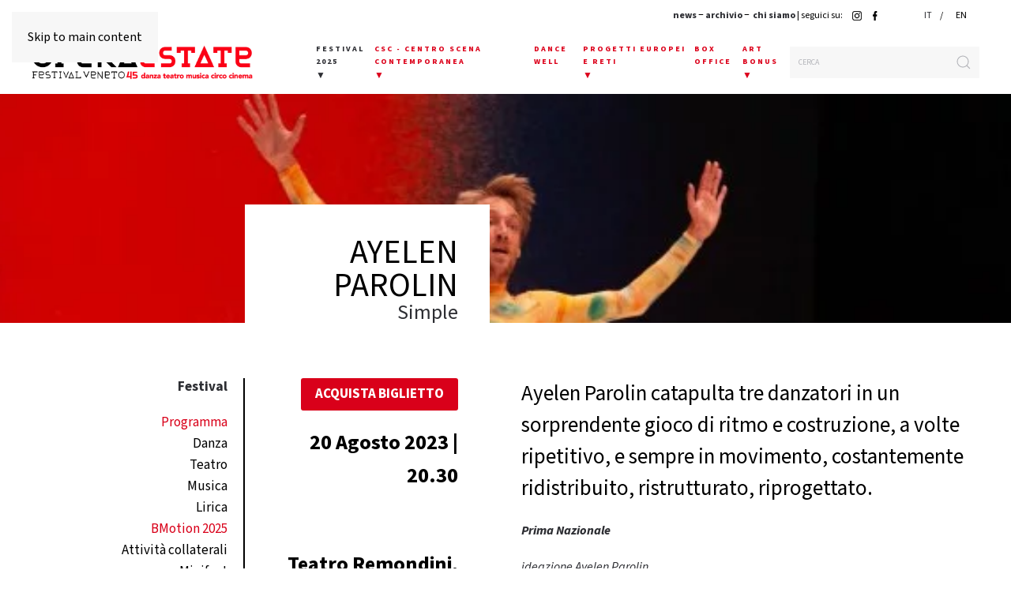

--- FILE ---
content_type: text/html; charset=utf-8
request_url: https://operaestate.it/it/festival/bmotion?view=article&id=4035
body_size: 14942
content:
<!DOCTYPE html>
<html lang="it-it" dir="ltr">
    <head>
        <meta name="viewport" content="width=device-width, initial-scale=1">
        <link rel="icon" href="/images/layout/opera-estate-logo.svg" sizes="any">
                <link rel="apple-touch-icon" href="/images/layout/opera-estate-logo.svg">
        <meta charset="utf-8">
	<meta name="rights" content="OperaEstate Festival">
	<meta name="og:title" content="AYELEN PAROLIN">
	<meta name="og:type" content="article">
	<meta name="og:image" content="https://operaestate.it/images/econa-article-images/4035/intro/Simple Ayelen.jpg">
	<meta name="og:url" content="https://operaestate.it/it/festival/bmotion?view=article&amp;amp;id=4035">
	<meta name="og:site_name" content="OperaEstate">
	<meta name="og:description" content="OperaEstate Festival,  A Bassano e in tutta la Pedemontana Veneta, un viaggio spettacolare lungo tutta un’estate: in danza, teatro, musica, con prime assolute, ">
	<meta name="author" content="Opera Estate Redazione">
	<meta name="robots" content="max-snippet:-1, max-image-preview:large, max-video-preview:-1">
	<meta name="description" content="OperaEstate Festival,  A Bassano e in tutta la Pedemontana Veneta, un viaggio spettacolare lungo tutta un’estate: in danza, teatro, musica, con prime assolute, ">
	<meta name="generator" content="Joomla! - Open Source Content Management">
	<title>AYELEN PAROLIN - OperaEstate</title>
	<link href="https://operaestate.it/it/festival/bmotion?view=article&amp;id=4035:simple&amp;catid=8" rel="alternate" hreflang="it-IT">
	<link href="https://operaestate.it/en/?view=article&amp;id=4178:simple-2&amp;catid=8" rel="alternate" hreflang="en-GB">
	<link href="https://operaestate.it/it/component/finder/search?format=opensearch&amp;Itemid=133" rel="search" title="OpenSearch OperaEstate" type="application/opensearchdescription+xml">
<link href="/media/vendor/joomla-custom-elements/css/joomla-alert.min.css?0.4.1" rel="stylesheet">
	<link href="/media/system/css/joomla-fontawesome.min.css?4.5.32" rel="preload" as="style" onload="this.onload=null;this.rel='stylesheet'">
	<link href="/templates/yootheme/css/theme.9.css?1764933311" rel="stylesheet">
	<link href="/media/plg_system_jcepro/site/css/content.min.css?86aa0286b6232c4a5b58f892ce080277" rel="stylesheet">
	<link href="/media/mod_languages/css/template.min.css?fa5dc9" rel="stylesheet">
	<link href="/plugins/system/cookiespolicynotificationbar/assets/css/cpnb-style.min.css" rel="stylesheet" media="all">
	<link href="/plugins/system/cookiespolicynotificationbar/assets/css/balloon.min.css" rel="stylesheet" media="all">
	<style>

/* BEGIN: Cookies Policy Notification Bar - J! system plugin (Powered by: Web357.com) */
.cpnb-outer { border-color: rgba(32, 34, 38, 1); }
.cpnb-outer.cpnb-div-position-top { border-bottom-width: 1px; }
.cpnb-outer.cpnb-div-position-bottom { border-top-width: 1px; }
.cpnb-outer.cpnb-div-position-top-left, .cpnb-outer.cpnb-div-position-top-right, .cpnb-outer.cpnb-div-position-bottom-left, .cpnb-outer.cpnb-div-position-bottom-right { border-width: 1px; }
.cpnb-message { color: #f1f1f3; }
.cpnb-message a { color: #ffffff }
.cpnb-button, .cpnb-button-ok, .cpnb-m-enableAllButton { -webkit-border-radius: 4px; -moz-border-radius: 4px; border-radius: 4px; font-size: 12px; color: #ffffff; background-color: rgba(59, 137, 199, 1); }
.cpnb-button:hover, .cpnb-button:focus, .cpnb-button-ok:hover, .cpnb-button-ok:focus, .cpnb-m-enableAllButton:hover, .cpnb-m-enableAllButton:focus { color: #ffffff; background-color: rgba(49, 118, 175, 1); }
.cpnb-button-decline, .cpnb-button-delete, .cpnb-button-decline-modal, .cpnb-m-DeclineAllButton { color: #ffffff; background-color: rgba(119, 31, 31, 1); }
.cpnb-button-decline:hover, .cpnb-button-decline:focus, .cpnb-button-delete:hover, .cpnb-button-delete:focus, .cpnb-button-decline-modal:hover, .cpnb-button-decline-modal:focus, .cpnb-m-DeclineAllButton:hover, .cpnb-m-DeclineAllButton:focus { color: #ffffff; background-color: rgba(175, 38, 20, 1); }
.cpnb-button-cancel, .cpnb-button-reload, .cpnb-button-cancel-modal { color: #ffffff; background-color: rgba(90, 90, 90, 1); }
.cpnb-button-cancel:hover, .cpnb-button-cancel:focus, .cpnb-button-reload:hover, .cpnb-button-reload:focus, .cpnb-button-cancel-modal:hover, .cpnb-button-cancel-modal:focus { color: #ffffff; background-color: rgba(54, 54, 54, 1); }
.cpnb-button-settings, .cpnb-button-settings-modal { color: #ffffff; background-color: rgba(90, 90, 90, 1); }
.cpnb-button-settings:hover, .cpnb-button-settings:focus, .cpnb-button-settings-modal:hover, .cpnb-button-settings-modal:focus { color: #ffffff; background-color: rgba(54, 54, 54, 1); }
.cpnb-button-more-default, .cpnb-button-more-modal { color: #ffffff; background-color: rgba(123, 138, 139, 1); }
.cpnb-button-more-default:hover, .cpnb-button-more-modal:hover, .cpnb-button-more-default:focus, .cpnb-button-more-modal:focus { color: #ffffff; background-color: rgba(105, 118, 119, 1); }
.cpnb-m-SaveChangesButton { color: #ffffff; background-color: rgba(133, 199, 136, 1); }
.cpnb-m-SaveChangesButton:hover, .cpnb-m-SaveChangesButton:focus { color: #ffffff; background-color: rgba(96, 153, 100, 1); }
@media only screen and (max-width: 600px) {
.cpnb-left-menu-toggle::after, .cpnb-left-menu-toggle-button {
content: "Categories";
}
}
/* END: Cookies Policy Notification Bar - J! system plugin (Powered by: Web357.com) */
</style>
<script src="/media/vendor/jquery/js/jquery.min.js?3.7.1"></script>
	<script src="/media/legacy/js/jquery-noconflict.min.js?504da4"></script>
	<script src="/media/vendor/awesomplete/js/awesomplete.min.js?1.1.7" defer></script>
	<script type="application/json" class="joomla-script-options new">{"joomla.jtext":{"JLIB_JS_AJAX_ERROR_OTHER":"Si è verificato un errore durante il recupero dei dati JSON: codice di stato HTTP %s.","JLIB_JS_AJAX_ERROR_PARSE":"Si è verificato un errore di analisi durante l'elaborazione dei seguenti dati JSON:<br><code style=\"color:inherit;white-space:pre-wrap;padding:0;margin:0;border:0;background:inherit;\">%s<\/code>","ERROR":"Errore","MESSAGE":"Messaggio","NOTICE":"Avviso","WARNING":"Attenzione","JCLOSE":"Chiudi","JOK":"OK","JOPEN":"Apri"},"finder-search":{"url":"\/it\/component\/finder\/?task=suggestions.suggest&amp;format=json&amp;tmpl=component&amp;Itemid=133"},"system.paths":{"root":"","rootFull":"https:\/\/operaestate.it\/","base":"","baseFull":"https:\/\/operaestate.it\/"},"csrf.token":"9bff281461c2851bcd9b711a096bf6bb"}</script>
	<script src="/media/system/js/core.min.js?a3d8f8"></script>
	<script src="/media/com_finder/js/finder.min.js?755761" type="module"></script>
	<script src="/media/system/js/messages.min.js?9a4811" type="module"></script>
	<script src="/plugins/system/yooessentials/modules/element/elements/social_sharing_item/assets/asset.js?2.4.12-1202.1125" defer></script>
	<script src="/templates/yootheme/packages/theme-analytics/app/analytics.min.js?4.5.32" defer></script>
	<script src="/templates/yootheme/vendor/assets/uikit/dist/js/uikit.min.js?4.5.32"></script>
	<script src="/templates/yootheme/vendor/assets/uikit/dist/js/uikit-icons-fuse.min.js?4.5.32"></script>
	<script src="/templates/yootheme/js/theme.js?4.5.32"></script>
	<script src="/templates/yootheme/packages/builder-newsletter/app/newsletter.min.js?4.5.32" defer></script>
	<script src="/plugins/content/econa/js/picturefill.min.js"></script>
	<script src="/plugins/system/cookiespolicynotificationbar/assets/js/cookies-policy-notification-bar.min.js"></script>
	<script type="application/ld+json">{"@context":"https://schema.org","@graph":[{"@type":"Organization","@id":"https://operaestate.it/#/schema/Organization/base","name":"OperaEstate","url":"https://operaestate.it/"},{"@type":"WebSite","@id":"https://operaestate.it/#/schema/WebSite/base","url":"https://operaestate.it/","name":"OperaEstate","publisher":{"@id":"https://operaestate.it/#/schema/Organization/base"},"potentialAction":{"@type":"SearchAction","target":"https://operaestate.it/it/component/finder/search?q={search_term_string}&amp;Itemid=133","query-input":"required name=search_term_string"}},{"@type":"WebPage","@id":"https://operaestate.it/#/schema/WebPage/base","url":"https://operaestate.it/it/festival/bmotion?view=article&amp;id=4035","name":"AYELEN PAROLIN - OperaEstate","description":"OperaEstate Festival,  A Bassano e in tutta la Pedemontana Veneta, un viaggio spettacolare lungo tutta un’estate: in danza, teatro, musica, con prime assolute, ","isPartOf":{"@id":"https://operaestate.it/#/schema/WebSite/base"},"about":{"@id":"https://operaestate.it/#/schema/Organization/base"},"inLanguage":"it-IT"},{"@type":"Article","@id":"https://operaestate.it/#/schema/com_content/article/4035","name":"AYELEN PAROLIN","headline":"AYELEN PAROLIN","inLanguage":"it-IT","author":{"@type":"Person","name":"Opera Estate Redazione"},"thumbnailUrl":"images/econa-article-images/4035/intro/Simple Ayelen.jpg","image":"images/econa-article-images/4035/full/Simple Ayelen.jpg","articleSection":"Eventi","dateCreated":"2023-03-30T10:08:08+00:00","interactionStatistic":{"@type":"InteractionCounter","userInteractionCount":4124},"isPartOf":{"@id":"https://operaestate.it/#/schema/WebPage/base"}}]}</script>
	<script>window.yootheme ||= {}; var $theme = yootheme.theme = {"google_analytics":"UA-65131710-2","google_analytics_anonymize":"","i18n":{"close":{"label":"Close"},"totop":{"label":"Back to top"},"marker":{"label":"Open"},"navbarToggleIcon":{"label":"Apri menu"},"paginationPrevious":{"label":"Previous page"},"paginationNext":{"label":"Pagina successiva"},"searchIcon":{"toggle":"Open Search","submit":"Submit Search"},"slider":{"next":"Next slide","previous":"Previous slide","slideX":"Slide %s","slideLabel":"%s of %s"},"slideshow":{"next":"Next slide","previous":"Previous slide","slideX":"Slide %s","slideLabel":"%s of %s"},"lightboxPanel":{"next":"Next slide","previous":"Previous slide","slideLabel":"%s of %s","close":"Close"}}};</script>
	<script>

// BEGIN: Cookies Policy Notification Bar - J! system plugin (Powered by: Web357.com)
var cpnb_config = {"w357_joomla_caching":0,"w357_position":"bottom","w357_show_close_x_icon":"1","w357_hide_after_time":"yes","w357_duration":"60","w357_animate_duration":"1000","w357_limit":"0","w357_message":"Utilizziamo cookies per garantire il corretto funzionamento del sito, analizzare il nostro traffico e, ove previsto, fornire i servizi dei social media.\u003Cbr\u003EI cookies sono DISATTIVATI. Puoi scegliere se accettare l\u0027uso degli stessi o disattivarli.","w357_display_ok_btn":"1","w357_buttonText":"Ok, accetto!","w357_display_decline_btn":"1","w357_buttonDeclineText":"Disattiva","w357_display_cancel_btn":"0","w357_buttonCancelText":"Cancella","w357_display_settings_btn":"1","w357_buttonSettingsText":"Settings","w357_buttonMoreText":"Maggiori informazioni","w357_buttonMoreLink":"","w357_display_more_info_btn":"1","w357_fontColor":"#f1f1f3","w357_linkColor":"#ffffff","w357_fontSize":"12px","w357_backgroundColor":"rgba(50, 58, 69, 1)","w357_borderWidth":"1","w357_body_cover":"1","w357_overlay_state":"0","w357_overlay_color":"rgba(10, 10, 10, 0.3)","w357_height":"auto","w357_cookie_name":"cookiesDirective","w357_link_target":"_self","w357_popup_width":"800","w357_popup_height":"600","w357_customText":"\u003Ch1\u003ECookies Policy\u003C\/h1\u003E\r\n\u003Chr \/\u003E\r\n\u003Ch3\u003EInformazioni generali\u003C\/h3\u003E\r\n\u003Cp\u003EI cookies vengono utilizzati garantire il corretto funzionamento delle procedure e migliorare la propria esperienza di navigazione.\u003Cbr \/\u003EI cookies sono files di piccole dimensioni che vengono memorizzati sul computer ( o su altri devices abilitati alla navigazione come per esempio smartphone e tablet) quando si visita un sito. Normalmente un cookies contiene il nome del sito da cui proviene, la \u0027durata\u0027 (quanto tempo resta memorizzato sul device), e un valore che è normalmente un numero univoco generato in maniera casuale. I siti possono usare cookies generati dallo stesso, oppure da applicazioni di terze parti allo scopo di monitorare, controllare, personalizzare il sito durante la navigazione. I cookies possono essere anche usati per tracciare il modo nel quale il sito viene usato, oppure per mostrare annunci pertinenti alle proprie abitudini su altri siti.\u003C\/p\u003E\r\n\u003Ch3\u003EApp di terze parti\u003C\/h3\u003E\r\n\u003Cp\u003EI siti possono fare uso di servizi esterni (di terze parti). Tramite l\u0027uso queste app possono essere scaricati cookies anonimi nel browser che possono anche essere utilizzati dal nostro sito. Alcuni di questi servizi possono essere per esempio: Google, Facebook, Twitter, Adroll, MailChimp, Sucuri, Intercom e altri social network, agenzie di pubblicità, firewalls di sicurezza, compagnie di raccolta analitica dei dati, service providers. Questi servizi possono collezionare e usare dati come IP Address, HTTP Referrer, Unique Device Identifier e altri dati non riconducibili comunque a informazioni personali, e log del server.\u003C\/p\u003E\r\n\u003Chr \/\u003E","w357_more_info_btn_type":"custom_text","w357_blockCookies":"1","w357_autoAcceptAfterScrolling":"0","w357_numOfScrolledPixelsBeforeAutoAccept":"300","w357_reloadPageAfterAccept":"0","w357_enableConfirmationAlerts":"0","w357_enableConfirmationAlertsForAcceptBtn":0,"w357_enableConfirmationAlertsForDeclineBtn":0,"w357_enableConfirmationAlertsForDeleteBtn":0,"w357_confirm_allow_msg":"Questa azione abiliterà tutti i Cookies memorizzati dal sito web. Sei sicuro di voler abilitare tutti i cookies dal tuo browser?","w357_confirm_delete_msg":"Questa azione rimuoverà tutti i cookies memorizzati dal sito web. Sei sicuro di disabilitare e cancellare tutti i cookies dal tuo browser?","w357_show_in_iframes":"0","w357_shortcode_is_enabled_on_this_page":0,"w357_base_url":"https:\/\/operaestate.it\/","w357_base_ajax_url":"https:\/\/operaestate.it\/","w357_current_url":"https:\/\/operaestate.it\/it\/festival\/bmotion","w357_always_display":"0","w357_show_notification_bar":true,"w357_expiration_cookieSettings":"365","w357_expiration_cookieAccept":"365","w357_expiration_cookieDecline":"180","w357_expiration_cookieCancel":"3","w357_accept_button_class_notification_bar":"cpnb-accept-btn","w357_decline_button_class_notification_bar":"cpnb-decline-btn","w357_cancel_button_class_notification_bar":"cpnb-cancel-btn","w357_settings_button_class_notification_bar":"cpnb-settings-btn","w357_moreinfo_button_class_notification_bar":"cpnb-moreinfo-btn","w357_accept_button_class_notification_bar_modal_window":"cpnb-accept-btn-m","w357_decline_button_class_notification_bar_modal_window":"cpnb-decline-btn-m","w357_save_button_class_notification_bar_modal_window":"cpnb-save-btn-m","w357_buttons_ordering":"[\u0022ok\u0022,\u0022decline\u0022,\u0022cancel\u0022,\u0022settings\u0022,\u0022moreinfo\u0022]"};
// END: Cookies Policy Notification Bar - J! system plugin (Powered by: Web357.com)
</script>
	<script>

// BEGIN: Cookies Policy Notification Bar - J! system plugin (Powered by: Web357.com)
var cpnb_cookiesCategories = {"cookie_categories_group0":{"cookie_category_id":"required-cookies","cookie_category_name":"Required Cookies","cookie_category_description":"The Required or Functional cookies relate to the functionality of our websites and allow us to improve the service we offer to you through our websites, for example by allowing you to carry information across pages of our website to avoid you having to re-enter information, or by recognizing your preferences when you return to our website.","cookie_category_checked_by_default":"2","cookie_category_status":"1"},"cookie_categories_group1":{"cookie_category_id":"analytical-cookies","cookie_category_name":"Analytical Cookies","cookie_category_description":"Analytical cookies allow us to recognize and to count the number of visitors to our website, to see how visitors move around the website when they are using it and to record which content viewers view and are interested in. This helps us to determine how frequently particular pages and advertisements are visited and to determine the most popular areas of our website. This helps us to improve the service which we offer to you by helping us make sure our users are finding the information they are looking for, by providing anonymized demographic data to third parties in order to target advertising more appropriately to you, and by tracking the success of advertising campaigns on our website.","cookie_category_checked_by_default":"1","cookie_category_status":"1"},"cookie_categories_group2":{"cookie_category_id":"social-media-cookies","cookie_category_name":"Social Media","cookie_category_description":"These cookies allow you to share Website content with social media platforms (e.g., Facebook, Twitter, Instagram). We have no control over these cookies as they are set by the social media platforms themselves.","cookie_category_checked_by_default":"1","cookie_category_status":"1"},"cookie_categories_group3":{"cookie_category_id":"targeted-advertising-cookies","cookie_category_name":"Targeted Advertising Cookies","cookie_category_description":"Advertising and targeting cookies are used to deliver advertisements more relevant to you, but can also limit the number of times you see an advertisement and be used to chart the effectiveness of an ad campaign by tracking users’ clicks. They can also provide security in transactions. They are usually placed by third-party advertising networks with a website operator’s permission but can be placed by the operator themselves. They can remember that you have visited a website, and this information can be shared with other organizations, including other advertisers. They cannot determine who you are though, as the data collected is never linked to your profile. ","cookie_category_checked_by_default":"1","cookie_category_status":"1"}};
// END: Cookies Policy Notification Bar - J! system plugin (Powered by: Web357.com)
</script>
	<script>

// BEGIN: Cookies Policy Notification Bar - J! system plugin (Powered by: Web357.com)
var cpnb_manager = {"w357_m_modalState":"1","w357_m_floatButtonState":"1","w357_m_floatButtonPosition":"bottom_left","w357_m_HashLink":"cookies","w357_m_modal_menuItemSelectedBgColor":"rgba(200, 200, 200, 1)","w357_m_saveChangesButtonColorAfterChange":"rgba(13, 92, 45, 1)","w357_m_floatButtonIconSrc":"https:\/\/operaestate.it\/images\/icon\/cookies24.png#joomlaImage:\/\/local-images\/icon\/cookies24.png?width=24\u0026height=24","w357_m_FloatButtonIconType":"image","w357_m_FloatButtonIconFontAwesomeName":"fas fa-cookie-bite","w357_m_FloatButtonIconFontAwesomeSize":"fa-lg","w357_m_FloatButtonIconFontAwesomeColor":"rgba(61, 47, 44, 0.84)","w357_m_FloatButtonIconUikitName":"cog","w357_m_FloatButtonIconUikitSize":"1","w357_m_FloatButtonIconUikitColor":"rgba(61, 47, 44, 0.84)","w357_m_floatButtonText":"Cookies Manager","w357_m_modalHeadingText":"Advanced Cookie Settings","w357_m_checkboxText":"Enabled","w357_m_lockedText":"(Locked)","w357_m_EnableAllButtonText":"Allow All Cookies","w357_m_DeclineAllButtonText":"Decline All Cookies","w357_m_SaveChangesButtonText":"Save Settings","w357_m_confirmationAlertRequiredCookies":"These cookies are strictly necessary for this website. You can\u0027t disable this category of cookies. Thank you for understanding!"};
// END: Cookies Policy Notification Bar - J! system plugin (Powered by: Web357.com)
</script>
	<script></script>
<link rel="stylesheet" href="https://use.typekit.net/mpf5kpy.css">
 <script></script>
	<link href="https://operaestate.it/it/festival/bmotion?view=article&amp;id=4035:simple&amp;catid=8" rel="alternate" hreflang="x-default">
	<!-- Start: Dati strutturati di Google  -->
<script type="application/ld+json" data-type="gsd">
{
    "@context": "https://schema.org",
    "@type": "BreadcrumbList",
    "itemListElement": [
        {
            "@type": "ListItem",
            "position": 1,
            "name": "Festival 2025",
            "item": "https://operaestate.it/"
        },
        {
            "@type": "ListItem",
            "position": 2,
            "name": "BMotion 2025",
            "item": "https://operaestate.it/it/festival/bmotion"
        },
        {
            "@type": "ListItem",
            "position": 3,
            "name": "Eventi",
            "item": "https://operaestate.it/it/festival/bmotion?view=category&id=8"
        },
        {
            "@type": "ListItem",
            "position": 4,
            "name": "AYELEN PAROLIN",
            "item": "https://operaestate.it/it/festival/bmotion"
        }
    ]
}
</script>
<script type="application/ld+json" data-type="gsd">
{
    "@context": "https://schema.org",
    "@type": "Event",
    "name": "AYELEN PAROLIN",
    "image": "https://operaestate.it/images/econa-article-images/4035/intro/Simple Ayelen.jpg",
    "description": "Prima Nazionale ideazione Ayelen Parolincreazione e performance Baptiste Cazaux, Piet Defrancq e Daan Jaartsveldassistente coreografa Julie Bougardluci Laurence Halloyscene e disegno costumi Marie Szersnoviczdrammaturgia Olivier Hespelconsulente esterno Alessandro Bernardeschivisuals Cécile Barraud de Lagerie produzione RUDA asblcoproduzione e supporto Charleroi Danse, Le Centquatre-Paris, Théâtre de Liège, CCN de Tours, MA Scène nationale – Pays de Montbéliard, Les Brigittines, DC&amp;amp;J Créationcon il supporto di Le Gymnase - CDCN Roubaix/Hauts-de-Francecon il supporto di Fédération Wallonie- Bruxelles, Wallonie-Bruxelles International, Tax Shelter of the Federal Government of Belgium, Inver Tax Shelter &amp;nbsp; Attraverso l’uso consapevole di un vocabolario coreo­grafico limitato e circoscritto, Ayelen Parolin catapulta tre danzatori in un sorprendente gioco di ritmo e costruzione, a volte ripetitivo, e sempre in movimento, costantemente ridistribuito, ristrutturato, riprogettato.&amp;nbsp;Un gioco in cui ciò che non viene terminato, e tutto ciò che riporta allo stato iniziale, compromette le regole fon­damentali. Un incredibile labirinto.&amp;nbsp;&amp;nbsp;Un gioco musicale… ma senza musica. Un gioco che succe­de perché in Simple, la coreografa si priva del suo partner preferito in scena: la musica.&amp;nbsp;&amp;nbsp;Sono quindi i corpi rimasti in scena a dover riempire quel vuoto, inventandola, immaginandola, suonandola. Alla ricerca di un segno di vita, per un trio che si muove spinto dalla complicità, dal potere e dalla sincerità tipici di un pazzo, di un sognatore o di un bambino, in uno spazio dove tutto – anche le cose che esistono solo nei sogni più assurdi – è possibile.",
    "url": "https://operaestate.it/it/festival/bmotion",
    "startDate": "2023-08-20T00:00:00+02:00",
    "eventStatus": "https://schema.org/EventScheduled",
    "eventAttendanceMode": "https://schema.org/OfflineEventAttendanceMode",
    "offers": {
        "@type": "Offer",
        "url": "https://operaestate.it/it/festival/bmotion",
        "price": "0.00",
        "inventoryLevel": {
            "@context": "https://schema.org",
            "@type": "QuantitativeValue",
            "unitText": "Tickets"
        }
    },
    "location": {
        "@type": "Place",
        "name": "821",
        "address": {
            "@type": "PostalAddress",
            "addressCountry": "IT",
            "addressRegion": "Veneto"
        },
        "url": "https://operaestate.it/it/festival/bmotion?view=article&id=4035"
    },
    "organizer": {
        "name": "OperaEstate Festival Veneto",
        "url": "https://operaestate.it"
    }
}
</script>
<!-- End: Dati strutturati di Google  -->

    
<!-- BEGIN: Google Analytics -->
<script>console.log("Google analytics javascript code goes here...")</script>
<!-- END: Google Analytics -->

<!-- BEGIN: Facebook -->
<script>console.log("Facebook javascript code goes here...")</script>
<!-- END: Facebook -->
</head>
    <body class="">

        <div class="uk-hidden-visually uk-notification uk-notification-top-left uk-width-auto">
            <div class="uk-notification-message">
                <a href="#tm-main" class="uk-link-reset">Skip to main content</a>
            </div>
        </div>

        
        
        <div class="tm-page">

                        


<header class="tm-header-mobile uk-hidden@m">


    
        <div class="uk-navbar-container">

            <div class="uk-container uk-container-expand">
                <nav class="uk-navbar" uk-navbar="{&quot;align&quot;:&quot;left&quot;,&quot;container&quot;:&quot;.tm-header-mobile&quot;,&quot;boundary&quot;:&quot;.tm-header-mobile .uk-navbar-container&quot;,&quot;target-y&quot;:&quot;.tm-header-mobile .uk-navbar-container&quot;,&quot;dropbar&quot;:true,&quot;dropbar-anchor&quot;:&quot;.tm-header-mobile .uk-navbar-container&quot;,&quot;dropbar-transparent-mode&quot;:&quot;remove&quot;}">

                                        <div class="uk-navbar-left ">

                                                    <a href="https://operaestate.it/it/" aria-label="Torna alla Home" class="uk-logo uk-navbar-item">
    <img alt="OperaEstate" loading="eager" width="200" src="/images/logo/logo-operaestate-festival-veneto-2025-45.gif"></a>
                        
                        
                        
                    </div>
                    
                    
                                        <div class="uk-navbar-right">

                                                    <a uk-toggle href="#tm-dialog-mobile" class="uk-navbar-toggle uk-navbar-toggle-animate">

        
        <div uk-navbar-toggle-icon></div>

                <span class="uk-margin-small-left uk-text-middle">Menu</span>
        
    </a>
                        
                                                    
                        
                    </div>
                    
                </nav>
            </div>

        </div>

    



    
    
        <div id="tm-dialog-mobile" class="uk-dropbar uk-dropbar-top" uk-drop="{&quot;clsDrop&quot;:&quot;uk-dropbar&quot;,&quot;flip&quot;:&quot;false&quot;,&quot;container&quot;:&quot;.tm-header-mobile&quot;,&quot;target-y&quot;:&quot;.tm-header-mobile .uk-navbar-container&quot;,&quot;mode&quot;:&quot;click&quot;,&quot;target-x&quot;:&quot;.tm-header-mobile .uk-navbar-container&quot;,&quot;stretch&quot;:true,&quot;pos&quot;:&quot;bottom-left&quot;,&quot;bgScroll&quot;:&quot;false&quot;,&quot;animation&quot;:&quot;reveal-top&quot;,&quot;animateOut&quot;:true,&quot;duration&quot;:300,&quot;toggle&quot;:&quot;false&quot;}">

        <div class="tm-height-min-1-1 uk-flex uk-flex-column">

            
                        <div class="uk-margin-auto-bottom">
                
<div class="uk-grid uk-child-width-1-1" uk-grid>    <div>
<div class="uk-panel" id="module-menu-dialog-mobile">

    
    
<ul class="uk-nav uk-nav-primary uk-nav- uk-nav-accordion" uk-nav="targets: &gt; .js-accordion">
    
	<li class="item-179 uk-active js-accordion uk-open uk-parent"><a href>Festival 2025 <span uk-nav-parent-icon></span></a>
	<ul class="uk-nav-sub">

		<li class="item-180"><a href="/it/festival/programma">Programma</a></li>
		<li class="item-181"><a href="/it/festival/danza">Danza</a></li>
		<li class="item-182"><a href="/it/festival/teatro">Teatro</a></li>
		<li class="item-183"><a href="/it/festival/musica">Musica</a></li>
		<li class="item-184"><a href="/it/festival/lirica">Lirica</a></li>
		<li class="item-185 uk-active uk-parent"><a href="/it/festival/bmotion">BMotion 2025</a>
		<ul>

			<li class="item-186"><a href="/it/festival/bmotion/danza">Danza</a></li>
			<li class="item-187"><a href="/it/festival/bmotion/teatro">Teatro</a></li>
			<li class="item-188"><a href="/it/festival/bmotion/musica">Musica</a></li></ul></li>
		<li class="item-189 uk-parent"><a href="/it/festival/attivita-collaterali">Attività collaterali</a>
		<ul>

			<li class="item-190"><a href="/it/festival/attivita-collaterali/audience-development-e-meeting" class="hiddenitem">Audience Development e Meeting</a></li>
			<li class="item-191"><a href="/it/festival/attivita-collaterali/summer-school" class="hiddenitem">Summer School</a></li></ul></li>
		<li class="item-192"><a href="/it/festival/minifest">Minifest</a></li>
		<li class="item-193"><a href="/it/festival/cinema">Cinema</a></li></ul></li>
	<li class="item-194 js-accordion uk-parent"><a href>CENTRO SCENA CONTEMPORANEA <span uk-nav-parent-icon></span></a>
	<ul class="uk-nav-sub">

		<li class="item-195"><a href="/it/csc-centro-scena-contemporanea/informazioni">Informazioni</a></li>
		<li class="item-196"><a href="/it/csc-centro-scena-contemporanea/calendario">Calendario</a></li>
		<li class="item-197"><a href="/it/csc-centro-scena-contemporanea/progetti">Progetti</a></li></ul></li>
	<li class="item-198"><a href="/it/dance-well">DANCE WELL</a></li>
	<li class="item-648 uk-parent"><a href="/it/progetti-europei-e-reti-mobile">Progetti Europei e Reti <span uk-nav-parent-icon></span></a>
	<ul class="uk-nav-sub">

		<li class="item-649"><a href="/it/progetti-europei-e-reti-mobile/progetti-europei">Progetti Europei</a></li>
		<li class="item-650"><a href="/it/progetti-europei-e-reti-mobile/reti">Reti</a></li></ul></li>
	<li class="item-200"><a href="/it/box-office">BOX OFFICE</a></li>
	<li class="item-201 js-accordion uk-parent"><a href>ART BONUS <span uk-nav-parent-icon></span></a>
	<ul class="uk-nav-sub">

		<li class="item-202"><a href="/it/art-bonus/art-bonus-presentazione">Presentazione</a></li>
		<li class="item-203"><a href="/it/chi-siamo/promotori-e-sostenitori">Amici del Festival</a></li></ul></li>
	<li class="item-235"><a href="/it/chi-siamo">Chi siamo</a></li>
	<li class="item-367"><a href="/it/news">news</a></li>
	<li class="item-234"><a href="/it/archivio">ARCHIVIO</a></li></ul>

</div>
</div>    <div>
<div class="uk-panel language" id="module-141">

    
    
<div class="uk-panel mod-languages">
  <style>
  .mod-languages li:first-child::after  {
    content: " / ";
  }
  </style>
    
    
        <ul class="uk-subnav">
                                            <li class="uk-active">
                    <a style="display: unset !important;" href="https://operaestate.it/it/festival/bmotion?view=article&id=4035">
                                                    IT                                            </a>
                </li>
                                                            <li >
                    <a style="display: unset !important;" href="/en/?view=article&amp;id=4178:simple-2&amp;catid=8">
                                                    EN                                            </a>
                </li>
                                    </ul>

    
    
</div>

</div>
</div>    <div>
<div class="uk-panel searchmob" id="module-118">

    
    

    <form id="search-118" action="/it/component/finder/search?f=1&amp;Itemid=133" method="get" role="search" class="uk-search js-finder-searchform uk-search-default uk-width-1-1"><span uk-search-icon></span><input name="q" class="js-finder-search-query uk-search-input" placeholder="Cerca" required aria-label="Cerca" type="search"><input type="hidden" name="f" value="1"><input type="hidden" name="Itemid" value="133"></form>
    

</div>
</div></div>
            </div>
            
            
        </div>

    </div>
    

</header>


<div class="tm-toolbar tm-toolbar-default uk-visible@m">
    <div class="uk-container uk-flex uk-flex-middle uk-container-xlarge">

        
                <div class="uk-margin-auto-left">
            <div class="uk-grid-medium uk-child-width-auto uk-flex-middle" uk-grid="margin: uk-margin-small-top">
                <div>
<div class="uk-panel menutopper" id="module-91">

    
    
<div class="uk-margin-remove-last-child custom" ><p><strong><a href="/it/news">news</a> − <a href="/it/archivio">archivio</a> −&nbsp;&nbsp;<a href="/it/chi-siamo/presentazione">chi siamo</a></strong> | seguici su: <a href="https://www.instagram.com/operaestate/" target="_blank" rel="noopener noreferrer" title="Link pagina di Instagram"><img src="/images/icon/instagram-operaestate.png" alt="Link Istagram Operaestate" height="12px" style="height: 12px;" title="Istagram OperaEstate" /></a>&nbsp; <a href="https://www.facebook.com/operaestatefestival/" target="_blank" rel="noopener noreferrer" title="Link pagina di Facebook"><img src="/images/icon/facebook-operaestate.svg" alt="Link per pagina Facebook di OperaEstate" title="Link per pagina Facebook di OperaEstate" /></a>&nbsp; <a href="https://www.youtube.com/user/OperaEstateFestival/featured" target="_blank" rel="noopener"><img src="/images/icon/youtube.svg" alt="Link per pagina Youtube di OperaEstate" style="height: 12px;" title="Link per pagina Youtube di OperaEstate" /></a></p></div>

</div>
</div><div>
<div class="uk-panel language" id="module-102">

    
    
<div class="uk-panel mod-languages">
  <style>
  .mod-languages li:first-child::after  {
    content: " / ";
  }
  </style>
    
    
        <ul class="uk-subnav">
                                            <li class="uk-active">
                    <a style="display: unset !important;" href="https://operaestate.it/it/festival/bmotion?view=article&id=4035">
                                                    IT                                            </a>
                </li>
                                                            <li >
                    <a style="display: unset !important;" href="/en/?view=article&amp;id=4178:simple-2&amp;catid=8">
                                                    EN                                            </a>
                </li>
                                    </ul>

    
    
</div>

</div>
</div>
            </div>
        </div>
        
    </div>
</div>

<header class="tm-header uk-visible@m">



    
        <div class="uk-navbar-container">

            <div class="uk-container">
                <nav class="uk-navbar" uk-navbar="{&quot;align&quot;:&quot;left&quot;,&quot;container&quot;:&quot;.tm-header&quot;,&quot;boundary&quot;:&quot;.tm-header .uk-navbar-container&quot;,&quot;target-y&quot;:&quot;.tm-header .uk-navbar-container&quot;,&quot;dropbar&quot;:true,&quot;dropbar-anchor&quot;:&quot;.tm-header .uk-navbar-container&quot;,&quot;dropbar-transparent-mode&quot;:&quot;remove&quot;}">

                                        <div class="uk-navbar-left ">

                                                    <a href="https://operaestate.it/it/" aria-label="Torna alla Home" class="uk-logo uk-navbar-item">
    <img alt="OperaEstate" loading="eager" width="280" src="/images/logo/logo-operaestate-festival-veneto-2025-45.gif"></a>
                        
                        
                        
                    </div>
                    
                    
                                        <div class="uk-navbar-right">

                                                    
<ul class="uk-navbar-nav" uk-scrollspy-nav="closest: li; scroll: true; target: &gt; * &gt; a[href];">
    
	<li class="item-102 uk-active uk-parent"><a href="#"><div>Festival 2025<div class="uk-navbar-subtitle">▼</div></div></a>
	<div class="uk-drop uk-navbar-dropdown uk-navbar-dropdown-width-2"><div class="uk-drop-grid uk-child-width-1-2" uk-grid><div><ul class="uk-nav uk-navbar-dropdown-nav">

		<li class="item-104"><a href="/it/festival/programma">Programma</a></li>
		<li class="item-103"><a href="/it/festival/danza">Danza</a></li>
		<li class="item-105"><a href="/it/festival/teatro">Teatro</a></li>
		<li class="item-106"><a href="/it/festival/musica">Musica</a></li>
		<li class="item-107"><a href="/it/festival/lirica">Lirica</a></li></ul></div><div><ul class="uk-nav uk-navbar-dropdown-nav">

		<li class="item-108 uk-active uk-parent"><a href="/it/festival/bmotion">BMotion 2025</a>
		<ul class="uk-nav-sub">

			<li class="item-109"><a href="/it/festival/bmotion/danza">Danza</a></li>
			<li class="item-110"><a href="/it/festival/bmotion/teatro">Teatro</a></li>
			<li class="item-111"><a href="/it/festival/bmotion/musica">Musica</a></li></ul></li>
		<li class="item-112 uk-parent"><a href="/it/festival/attivita-collaterali">Attività collaterali</a>
		<ul class="uk-nav-sub">

			<li class="item-148"><a href="/it/festival/attivita-collaterali/audience-development-e-meeting" class="hiddenitem">Audience Development e Meeting</a></li>
			<li class="item-174"><a href="/it/festival/attivita-collaterali/summer-school" class="hiddenitem">Summer School</a></li></ul></li>
		<li class="item-113"><a href="/it/festival/minifest">Minifest</a></li>
		<li class="item-441"><a href="/it/festival/circo">Circo</a></li>
		<li class="item-114"><a href="/it/festival/cinema">Cinema</a></li></ul></div></div></div></li>
	<li class="item-115 uk-parent"><a href="/it/csc-centro-scena-contemporanea"><div>CSC - CENTRO SCENA CONTEMPORANEA<div class="uk-navbar-subtitle">▼</div></div></a>
	<div class="uk-drop uk-navbar-dropdown"><div><ul class="uk-nav uk-navbar-dropdown-nav">

		<li class="item-132"><a href="/it/csc-centro-scena-contemporanea/informazioni">Informazioni</a></li>
		<li class="item-116"><a href="/it/csc-centro-scena-contemporanea/calendario">Calendario</a></li>
		<li class="item-117"><a href="/it/csc-centro-scena-contemporanea/progetti">Progetti</a></li>
		<li class="item-442"><a href="/it/csc-centro-scena-contemporanea/residenze-passate">Residenze passate</a></li></ul></div></div></li>
	<li class="item-118"><a href="/it/dance-well"><div>DANCE WELL<div class="uk-navbar-subtitle">&nbsp;</div></div></a></li>
	<li class="item-639 uk-parent"><a href="/it/progetti-europei-e-reti"><div>Progetti Europei e Reti<div class="uk-navbar-subtitle">▼</div></div></a>
	<div class="uk-drop uk-navbar-dropdown"><div><ul class="uk-nav uk-navbar-dropdown-nav">

		<li class="item-120"><a href="/it/progetti-europei-e-reti/progetti-europei">Progetti Europei</a></li>
		<li class="item-640"><a href="/it/progetti-europei-e-reti/reti">Reti</a></li></ul></div></div></li>
	<li class="item-121"><a href="/it/box-office"><div>BOX OFFICE<div class="uk-navbar-subtitle">&nbsp;</div></div></a></li>
	<li class="item-123 uk-parent"><a href="/it/art-bonus"><div>ART BONUS<div class="uk-navbar-subtitle">▼</div></div></a>
	<div class="uk-drop uk-navbar-dropdown"><div><ul class="uk-nav uk-navbar-dropdown-nav">

		<li class="item-146"><a href="/it/art-bonus/art-bonus-presentazione">Presentazione</a></li>
		<li class="item-638"><a href="/it/art-bonus/amici-del-festival">Amici del festival</a></li></ul></div></div></li></ul>

<div class="uk-navbar-item" id="module-tm-3">

    
    

    <form id="search-tm-3" action="/it/component/finder/search?Itemid=133" method="get" role="search" class="uk-search js-finder-searchform uk-search-navbar"><input name="q" class="js-finder-search-query uk-search-input" placeholder="Cerca" required aria-label="Cerca" type="search"><input type="hidden" name="Itemid" value="133"><button uk-search-icon class="uk-search-icon-flip" type="submit"></button></form>
    

</div>

                        
                                                    
                        
                    </div>
                    
                </nav>
            </div>

        </div>

    







</header>

            
            

            <main id="tm-main" >

                
                <div id="system-message-container" aria-live="polite"></div>

                <!-- Builder #template-RckzDOzi --><style class="uk-margin-remove-adjacent">#template-RckzDOzi\#0{background:#fff; padding-top:20px;}#sottomenu .el-title{font-size: 17px; text-transform: capitalize; font-weight: 800;}#sottomenu .el-title{font-size: 17px; text-transform: capitalize; font-weight: 800;}</style>
<div id="testatadettaglioevento" class="uk-section-default">
        <div data-src="/images/econa-article-images/4035/full/Simple%20Ayelen.jpg" data-sources="[{&quot;type&quot;:&quot;image\/webp&quot;,&quot;srcset&quot;:&quot;\/templates\/yootheme\/cache\/a7\/Simple%20Ayelen-a7b1d6d4.webp 575w&quot;,&quot;sizes&quot;:&quot;(max-aspect-ratio: 575\/129) 446vh&quot;}]" uk-img class="uk-background-norepeat uk-background-cover uk-background-center-center uk-section uk-section-large uk-padding-remove-bottom">    
        
        
        
            
                                <div class="uk-container uk-container-expand">                
                    <div class="uk-grid tm-grid-expand uk-grid-row-collapse" uk-grid>
<div class="uk-width-1-2@s uk-width-1-4@m">
    
        
            
            
            
                
                    
                
            
        
    
</div>
<div class="uk-grid-item-match uk-flex-bottom uk-width-1-2@s uk-width-1-4@m columntitlecss uk-visible@m" id="columntitle">
    
        
            
            
                        <div class="uk-panel uk-width-1-1">            
                
                    
<h1 class="uk-h1 uk-font-tertiary articletitlecss uk-margin-remove-bottom uk-text-right uk-visible@m" id="articletitle">        AYELEN PAROLIN    </h1>
<h2 class="uk-h2 uk-font-tertiary uk-margin-remove-top uk-margin-remove-bottom uk-text-right uk-visible@m">        Simple    </h2>
                
                        </div>            
        
    
</div>
<div class="uk-width-1-2@s uk-width-1-4@m">
    
        
            
            
            
                
                    
                
            
        
    
</div>
<div class="uk-width-1-2@s uk-width-1-4@m">
    
        
            
            
            
                
                    
                
            
        
    
</div></div><div id="template-RckzDOzi#0" class="uk-hidden@m uk-grid tm-grid-expand uk-child-width-1-1 uk-grid-margin">
<div class="uk-width-1-1 uk-hidden@m">
    
        
            
            
            
                
                    
<h1 class="uk-h1 uk-font-tertiary articletitlecss uk-margin-remove-bottom uk-text-left uk-hidden@m" id="articletitle">        AYELEN PAROLIN    </h1>
<h2 class="uk-h2 uk-font-tertiary uk-margin-remove-top uk-margin-remove-bottom uk-text-left uk-hidden@m">        Simple    </h2>
                
            
        
    
</div></div>
                                </div>                
            
        
        </div>
    
</div>
<div class="uk-section-default uk-section">
    
        
        
        
            
                                <div class="uk-container">                
                    <div class="uk-grid tm-grid-expand uk-grid-margin" uk-grid>
<div class="uk-width-1-2@s uk-width-1-4@m uk-visible@m">
    
        
            
            
            
                
                    
<div class="uk-panel sottomenucss uk-text-right uk-visible@m" id="sottomenu">
            <h3 class="el-title">                    Festival                </h3>    
    
<ul class="uk-nav uk-nav-default">
    
	<li class="item-104 uk-active"><a href="/it/festival/programma">Programma</a></li>
	<li class="item-103"><a href="/it/festival/danza">Danza</a></li>
	<li class="item-105"><a href="/it/festival/teatro">Teatro</a></li>
	<li class="item-106"><a href="/it/festival/musica">Musica</a></li>
	<li class="item-107"><a href="/it/festival/lirica">Lirica</a></li>
	<li class="item-108 uk-active"><a href="/it/festival/bmotion">BMotion 2025</a></li>
	<li class="item-112"><a href="/it/festival/attivita-collaterali">Attività collaterali</a></li>
	<li class="item-113"><a href="/it/festival/minifest">Minifest</a></li>
	<li class="item-441"><a href="/it/festival/circo">Circo</a></li>
	<li class="item-114"><a href="/it/festival/cinema">Cinema</a></li></ul>

</div>
                
            
        
    
</div>
<div class="uk-width-1-2@s uk-width-1-4@m columncss" id="column">
    
        
            
            
            
                
                    <div class="uk-text-right@m uk-text-left">
<div class="uk-panel" id="module-115">

    
    <div class="uk-margin uk-margin-remove-top">
  <a class="el-content uk-button uk-button-default" href="https://www.vivaticket.com/it/ticket/simple/210199" target="new_tab"style="font-size:17px;color:#fff;font-weight:700;padding:10px 16px;background:#d9001a;border-color:#d9001a">Acquista Biglietto</a>
</div>
<div class="uk-margin-botton-remove uk-margin-remove-top" style="font-size:26px;font-weight:700;font-family:'source-sans-pro';">
  20 Agosto 2023 | 20.30</div>
<!--
<div class="uk-margin-botton-remove uk-margin-remove-top uk-text-right" style="font-size:13px;font-weight:500;font-family:'source-sans-pro';">
  <a href="/it/festival/bmotion?task=article.buildIcs&amp;id=4035">Aggiungi l’evento al tuo calendario</a>
</div>
-->

<div class="uk-margin-bottom-remove uk-margin-large">
  <span style="font-size:26px;font-weight:700;font-family:'source-sans-pro';">Teatro Remondini,</span><br />
  <span style="font-size:26px;font-weight:400;font-family:'source-sans-pro';">Bassano del Grappa</span><br />  <span style="font-size:13px;font-weight:400;font-family:'source-sans-pro';"><a href="https://www.google.com/maps?q=Via+SS.+Trinita+8%2Fc+-+36061+Bassano+del+Grappa+(Vicenza)&hl=it&ll=45.76771,11.722267&spn=0.002283,0.005665&sll=45.802545,11.709838&sspn=0.002281,0.005665&t=h&hq=Via+SS.+Trinita+8%2Fc+-+36061+Bassano+del+Grappa&z=18" target="_new">Visualizza sul Google Maps</a></span></div>
<div id="luogoalternativobox" class="luogoalternativocss">
  <div class="alternativo">
    <span style="font-weight:700;font-family:'source-sans-pro';">Prezzo € 5 </span>
    <br /><br />
  </div>
</div>
<div class="uk-text-small uk-margin">  <p>Accessibilit&agrave; <img style="height: 20px;" src="/images/icon/accessiblita.png" uk-tooltip="title: Luogo accessibile alle persone disabili" ></p></div>
<!--
<pre>
array(13) {
  ["slug"]=>
  string(11) "4035:simple"
  ["cid"]=>
  int(4035)
  ["sottotitolo"]=>
  string(6) "Simple"
  ["summary"]=>
  string(188) "Ayelen Parolin catapulta tre danzatori in un sorprendente gioco di ritmo e costruzione, a volte ripetitivo, e sempre in movimento, costantemente ridistribuito, ristrutturato, riprogettato."
  ["data-evento"]=>
  string(19) "2023-08-19 22:00:00"
  ["prezzo"]=>
  string(6) "€ 5 "
  ["orario"]=>
  string(5) "20.30"
  ["city"]=>
  string(18) "Bassano del Grappa"
  ["dove"]=>
  string(16) "Teatro Remondini"
  ["link_mappa"]=>
  string(246) "https://www.google.com/maps?q=Via+SS.+Trinita+8%2Fc+-+36061+Bassano+del+Grappa+(Vicenza)&hl=it&ll=45.76771,11.722267&spn=0.002283,0.005665&sll=45.802545,11.709838&sspn=0.002281,0.005665&t=h&hq=Via+SS.+Trinita+8%2Fc+-+36061+Bassano+del+Grappa&z=18"
  ["tipologia"]=>
  string(5) "Danza"
  ["acquista-biglietto"]=>
  string(113) "{"text":"Acquista Biglietto","url":"https:\/\/www.vivaticket.com\/it\/ticket\/simple\/210199","target":"new_tab"}"
  ["accessibilita"]=>
  string(2) "Si"
}
</pre>
-->
<hr class="uk-divider-small">

</div>
</div><div class="uk-panel uk-text-small uk-margin uk-text-right@m uk-text-left"><p style="margin-bottom: unset;">Condividi questo evento</p></div>
<div class="uk-margin uk-text-right@m uk-text-left" uk-scrollspy="target: [uk-scrollspy-class];">    <ul class="uk-child-width-auto uk-grid-small uk-flex-inline uk-flex-middle" uk-grid>
            <li class="el-item">
<a class="el-link" href="https://x.com/intent/post?url=https%3A%2F%2Foperaestate.it%2Fit%2Ffestival%2Fbmotion%3Fview%3Darticle%26id%3D4035&amp;text=" title="Condividi su Twitter" rel="noreferrer" data-yooessentials-social-popup="{&quot;width&quot;:600,&quot;height&quot;:600}"><span uk-icon="icon: x;"></span></a></li>
            <li class="el-item">
<a class="el-link" href="https://www.facebook.com/sharer/sharer.php?u=https%3A%2F%2Foperaestate.it%2Fit%2Ffestival%2Fbmotion%3Fview%3Darticle%26id%3D4035" title="Condividi Facebook" rel="noreferrer" data-yooessentials-social-popup="{&quot;width&quot;:600,&quot;height&quot;:600}"><span uk-icon="icon: facebook;"></span></a></li>
            <li class="el-item">
<a class="el-link" href="mailto:?subject=AYELEN%20PAROLIN&amp;body=%3Cp%3E%3Cem%3E%3Cstrong%3EPrima%20Nazionale%3C%2Fstrong%3E%3Cbr%20%2F%3E%3C%2Fem%3E%3C%2Fp%3E%0D%0A%3Cp%3E%3Cem%3Eideazione%20Ayelen%20Parolin%3Cbr%20%2F%3Ecreazione%20e%20performance%20Baptiste%20Cazaux%2C%20Piet%20Defrancq%20e%20Daan%20Jaartsveld%3Cbr%20%2F%3Eassistente%20coreografa%20Julie%20Bougard%3Cbr%20%2F%3Eluci%20Laurence%20Halloy%3Cbr%20%2F%3Escene%20e%20disegno%20costumi%20Marie%20Szersnovicz%3Cbr%20%2F%3Edrammaturgia%20Olivier%20Hespel%3Cbr%20%2F%3Econsulente%20esterno%20Alessandro%20Bernardeschi%3Cbr%20%2F%3Evisuals%20C%C3%A9cile%20Barraud%20de%20Lagerie%3Cbr%20%2F%3E%3C%2Fem%3E%3C%2Fp%3E%0D%0A%3Cp%3E%3Cem%3Eproduzione%20RUDA%20asbl%3Cbr%20%2F%3Ecoproduzione%20e%20supporto%20Charleroi%20Danse%2C%20Le%20Centquatre-Paris%2C%20Th%C3%A9%C3%A2tre%20de%20Li%C3%A8ge%2C%20CCN%20de%20Tours%2C%20MA%20Sc%C3%A8ne%20nationale%20%E2%80%93%20Pays%20de%20Montb%C3%A9liard%2C%20Les%20Brigittines%2C%20DC%26amp%3BJ%20Cr%C3%A9ation%3Cbr%20%2F%3Econ%20il%20supporto%20di%20Le%20Gymnase%20-%20CDCN%20Roubaix%2FHauts-de-France%3Cbr%20%2F%3Econ%20il%20supporto%20di%20F%C3%A9d%C3%A9ration%20Wallonie-%20Bruxelles%2C%20Wallonie-Bruxelles%20International%2C%20Tax%20Shelter%20of%20the%20Federal%20Government%20of%20Belgium%2C%20Inver%20Tax%20Shelter%3C%2Fem%3E%3C%2Fp%3E%0D%0A%3Cp%3E%3Cimg%20src%3D%22images%2FWBTD.jpg%22%20alt%3D%22WBTD%22%20width%3D%22352%22%20height%3D%22121%22%20%2F%3E%26nbsp%3B%3C%2Fp%3E%0D%0A%3Cp%20style%3D%22text-align%3A%20justify%3B%22%3EAttraverso%20l%E2%80%99uso%20consapevole%20di%20un%20vocabolario%20coreo%C2%ADgrafico%20limitato%20e%20circoscritto%2C%20Ayelen%20Parolin%20catapulta%20tre%20danzatori%20in%20un%20sorprendente%20gioco%20di%20ritmo%20e%20costruzione%2C%20a%20volte%20ripetitivo%2C%20e%20sempre%20in%20movimento%2C%20costantemente%20ridistribuito%2C%20ristrutturato%2C%20riprogettato.%26nbsp%3BUn%20gioco%20in%20cui%20ci%C3%B2%20che%20non%20viene%20terminato%2C%20e%20tutto%20ci%C3%B2%20che%20riporta%20allo%20stato%20iniziale%2C%20compromette%20le%20regole%20fon%C2%ADdamentali.%20Un%20incredibile%20labirinto.%26nbsp%3B%26nbsp%3BUn%20gioco%20musicale%E2%80%A6%20ma%20senza%20musica.%20Un%20gioco%20che%20succe%C2%ADde%20perch%C3%A9%20in%20Simple%2C%20la%20coreografa%20si%20priva%20del%20suo%20partner%20preferito%20in%20scena%3A%20la%20musica.%26nbsp%3B%26nbsp%3BSono%20quindi%20i%20corpi%20rimasti%20in%20scena%20a%20dover%20riempire%20quel%20vuoto%2C%20inventandola%2C%20immaginandola%2C%20suonandola.%20Alla%20ricerca%20di%20un%20segno%20di%20vita%2C%20per%20un%20trio%20che%20si%20muove%20spinto%20dalla%20complicit%C3%A0%2C%20dal%20potere%20e%20dalla%20sincerit%C3%A0%20tipici%20di%20un%20pazzo%2C%20di%20un%20sognatore%20o%20di%20un%20bambino%2C%20in%20uno%20spazio%20dove%20tutto%20%E2%80%93%20anche%20le%20cose%20che%20esistono%20solo%20nei%20sogni%20pi%C3%B9%20assurdi%20%E2%80%93%20%C3%A8%20possibile.%3C%2Fp%3E" rel="noreferrer"><span uk-icon="icon: mail;"></span></a></li>
    
    </ul></div><hr class="uk-divider-icon uk-width-small uk-margin-auto uk-hidden@m">
                
            
        
    
</div>
<div class="uk-width-1-1@s uk-width-1-2@m">
    
        
            
            
            
                
                    <div class="uk-panel uk-text-large uk-margin">Ayelen Parolin catapulta tre danzatori in un sorprendente gioco di ritmo e costruzione, a volte ripetitivo, e sempre in movimento, costantemente ridistribuito, ristrutturato, riprogettato.</div><div class="uk-panel uk-margin"><p><em><strong>Prima Nazionale</strong><br /></em></p>
<p><em>ideazione Ayelen Parolin<br />creazione e performance Baptiste Cazaux, Piet Defrancq e Daan Jaartsveld<br />assistente coreografa Julie Bougard<br />luci Laurence Halloy<br />scene e disegno costumi Marie Szersnovicz<br />drammaturgia Olivier Hespel<br />consulente esterno Alessandro Bernardeschi<br />visuals Cécile Barraud de Lagerie<br /></em></p>
<p><em>produzione RUDA asbl<br />coproduzione e supporto Charleroi Danse, Le Centquatre-Paris, Théâtre de Liège, CCN de Tours, MA Scène nationale – Pays de Montbéliard, Les Brigittines, DC&amp;J Création<br />con il supporto di Le Gymnase - CDCN Roubaix/Hauts-de-France<br />con il supporto di Fédération Wallonie- Bruxelles, Wallonie-Bruxelles International, Tax Shelter of the Federal Government of Belgium, Inver Tax Shelter</em></p>
<p><img src="/images/WBTD.jpg" alt="WBTD" width="352" height="121" />&nbsp;</p>
<p style="text-align: justify;">Attraverso l’uso consapevole di un vocabolario coreo­grafico limitato e circoscritto, Ayelen Parolin catapulta tre danzatori in un sorprendente gioco di ritmo e costruzione, a volte ripetitivo, e sempre in movimento, costantemente ridistribuito, ristrutturato, riprogettato.&nbsp;Un gioco in cui ciò che non viene terminato, e tutto ciò che riporta allo stato iniziale, compromette le regole fon­damentali. Un incredibile labirinto.&nbsp;&nbsp;Un gioco musicale… ma senza musica. Un gioco che succe­de perché in Simple, la coreografa si priva del suo partner preferito in scena: la musica.&nbsp;&nbsp;Sono quindi i corpi rimasti in scena a dover riempire quel vuoto, inventandola, immaginandola, suonandola. Alla ricerca di un segno di vita, per un trio che si muove spinto dalla complicità, dal potere e dalla sincerità tipici di un pazzo, di un sognatore o di un bambino, in uno spazio dove tutto – anche le cose che esistono solo nei sogni più assurdi – è possibile.</p></div>
                
            
        
    
</div></div>
                                </div>                
            
        
    
</div>

                
            </main>

            

                        <footer>
                <!-- Builder #footer -->
<div class="uk-section-secondary uk-position-relative">
        <div style="background-size: 1712px 1142px;" data-src="/images/layout/footer-02.jpg" data-sources="[{&quot;type&quot;:&quot;image\/webp&quot;,&quot;srcset&quot;:&quot;\/templates\/yootheme\/cache\/26\/footer-02-260a3169.webp 1712w&quot;,&quot;sizes&quot;:&quot;(min-width: 1712px) 1712px&quot;}]" uk-img class="uk-background-norepeat uk-background-center-center uk-section">    
        
                <div class="uk-position-cover" style="background-color: rgba(0, 0, 0, 0.89);"></div>        
        
            
                                <div class="uk-container uk-container-expand uk-position-relative">                
                    <div class="uk-grid tm-grid-expand uk-grid-margin" uk-grid>
<div class="uk-width-expand@m">
    
        
            
            
            
                
                    
                
            
        
    
</div>
<div class="uk-width-2xlarge@m">
    
        
            
            
            
                
                    
<div class="uk-font-tertiary uk-text-center" id="newsletter">        Resta informato sugli eventi    </div><div class="uk-panel uk-margin uk-text-center" id="newslettertesto">Per tutti gli aggiornamenti sul calendario del festival, gli eventi del CSC e di Dance Well, per il racconto del dietro le quinte, dei processi creativi, e per non perderti nulla delle attività organizzate durante tutto l’anno, basta un click: iscriviti alla newsletter!
</div>
<div class="newslettercss">
    <form class="uk-form uk-panel js-form-newsletter" method="post" action="/it/component/ajax/?p=theme%2Fnewsletter%2Fsubscribe&amp;hash=e6f69387&amp;templateStyle=9">

                <div class="uk-grid-small uk-child-width-expand@s" uk-grid>        
            
                
                <div><input class="el-input uk-input" type="text" name="first_name" placeholder="Nome" aria-label="Nome"></div>
                <div><input class="el-input uk-input" type="text" name="last_name" placeholder="Cognome" aria-label="Cognome"></div>

                
            
            
                <div><input class="el-input uk-input" type="email" name="email" placeholder="Email" aria-label="Email" required></div>
                <div class="uk-width-auto@s"><button class="el-button uk-button uk-button-default" type="submit">Iscriviti</button></div>
            
            
                </div>        
        <input type="hidden" name="settings" value="[base64]">
        <div class="message uk-margin uk-hidden"></div>

    </form>

</div><div class="uk-panel uk-margin uk-text-center"><p>Iscrivendoti confermi d'aver letto la nostra informativa sulla gestione dei dati personali,<a href="/it/privacy-e-note-legali">Privacy e note legali</a>.</p></div>
                
            
        
    
</div>
<div class="uk-width-expand@m">
    
        
            
            
            
                
                    
                
            
        
    
</div></div><div class="uk-grid tm-grid-expand uk-child-width-1-1 uk-margin-xlarge">
<div class="uk-width-1-1@m">
    
        
            
            
            
                
                    
                
            
        
    
</div></div>
                                </div>                
            
        
        </div>
    
</div>
<div class="uk-section-secondary uk-section">
    
        
        
        
            
                                <div class="uk-container">                
                    <div class="uk-grid tm-grid-expand uk-child-width-1-1 uk-grid-margin">
<div class="uk-width-1-1@m">
    
        
            
            
            
                
                    <div class="uk-panel uk-margin uk-text-center"><p>Comune di Bassano del Grappa - Via Matteotti, 39 - 36061 Bassano del Grappa VI - Telefono 0424 519111 - codice fiscale e partita IVA 00168480242</p>
<p><a href="http://app.comune.bassano.vi.it/gradimento" target="_blank" rel="noopener noreferrer" title="segnala un problema di accessibilità">segnala un problema di accessibilità</a> - <a href="https://form.agid.gov.it/view/b3d44bc0-7438-11ef-9ae0-e99166aff164" target="_blank" rel="noopener noreferrer" title="dichiarazione di accessibilità">dichiarazione di accessibilità</a></p></div>
<div class="uk-panel uk-text-center" id="menufooter">
    
    
<ul class="uk-nav uk-nav-default">
    
	<li class="item-135"><a href="/it/privacy-e-note-legali">Privacy e note legali</a></li>
	<li class="item-414"><a href="/it/cookie-policy">Cookie Policy</a></li></ul>

</div>
                
            
        
    
</div></div><div class="uk-grid tm-grid-expand uk-child-width-1-1 uk-grid-margin">
<div class="uk-width-1-1">
    
        
            
            
            
                
                    
                
            
        
    
</div></div>
                                </div>                
            
        
    
</div>            </footer>
            
        </div>

        
        

    </body>
</html>


--- FILE ---
content_type: image/svg+xml
request_url: https://operaestate.it/images/icon/facebook-operaestate.svg
body_size: 570
content:
<svg xmlns="http://www.w3.org/2000/svg" width="6.45" height="11.93" viewBox="0 0 6.45 11.93">
  <g id="b089622d-0063-4cdc-8404-0adc337bd54a" data-name="Livello 2">
    <g id="ef13ca2c-f86d-4bf2-a10c-1d9f7f9bf6b7" data-name="Livello 1">
      <path d="M6.21,0H4.66A2.71,2.71,0,0,0,1.8,2.94V4.29H.24A.24.24,0,0,0,0,4.53v2a.24.24,0,0,0,.24.24H1.8v4.95a.24.24,0,0,0,.24.24h2a.24.24,0,0,0,.24-.24V6.74H6.13a.25.25,0,0,0,.25-.24v-2a.28.28,0,0,0-.07-.17.29.29,0,0,0-.18-.07H4.31V3.14c0-.55.14-.83.85-.83h1a.24.24,0,0,0,.24-.24V.25A.25.25,0,0,0,6.21,0"/>
    </g>
  </g>
</svg>
